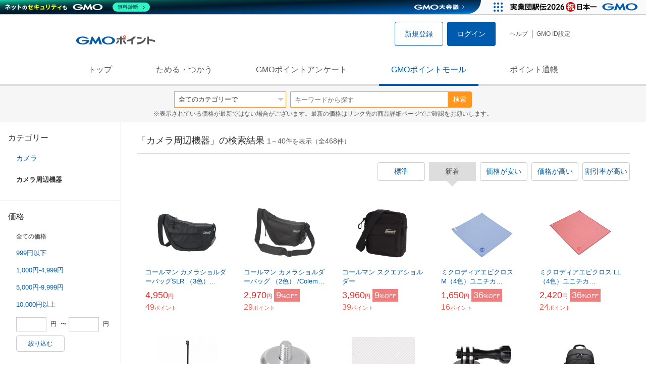

--- FILE ---
content_type: text/html; charset=UTF-8
request_url: https://point.gmo.jp/shopping/list?sell_price_lower=&sell_price_upper=&search_cateId=60340195&search_order_type=3
body_size: 10456
content:

<!DOCTYPE html>
<html lang="ja">

<head prefix="og: http://ogp.me/ns# fb: http://ogp.me/ns/fb# article: http://ogp.me/ns/article#">
    <script>(function (w, d, s, l, i) {
        w[l] = w[l] || []; w[l].push({
            'gtm.start':
                new Date().getTime(), event: 'gtm.js'
        }); var f = d.getElementsByTagName(s)[0],
            j = d.createElement(s), dl = l != 'dataLayer' ? '&l=' + l : ''; j.async = true; j.src =
                'https://www.googletagmanager.com/gtm.js?id=' + i + dl; f.parentNode.insertBefore(j, f);
    })(window, document, 'script', 'dataLayer', 'GTM-M5P9R7L');</script>
<script>
    window.ga=window.ga||function(){(ga.q=ga.q||[]).push(arguments)};ga.l=+new Date;
    ga('require', 'GTM-5TNVQVN');
    ga('send', 'pageview');
    ga('create', 'UA-55588034-1', 'auto', 'onamae-server');
    ga('onamae-server.send', 'pageview');
    ga('create', 'UA-47544241-1', 'auto', 'onamae');
    ga('onamae.send', 'pageview');
</script>
<script async src='https://www.google-analytics.com/analytics.js'></script>  <meta http-equiv="Content-Type" content="text/html; charset=UTF-8">
  <meta http-equiv="content-language" content="ja" />
  <meta http-equiv="content-style-type" content="text/css" />
  <meta http-equiv="content-script-type" content="text/javascript" />
  <link rel="icon" type="image/x-icon" href="/favicon.ico" />
  <link rel="Shortcut Icon" type="img/x-icon" href="/favicon.ico" />
        <link rel="preconnect" href="https://aff.makeshop.jp" crossorigin>
    <link rel="stylesheet" type="text/css" href="/pc/css/style.css?2511" />
<link rel="stylesheet" type="text/css" href="/vendor/slick-carousel/slick/slick.css" />
<link rel="stylesheet" type="text/css" href="/vendor/slick-carousel/slick/slick-theme.css" />
    <script type="text/javascript" src="/vendor/jquery/dist/jquery.min.js"></script> 

<script type="text/javascript" src="/vendor/js-cookie/src/js.cookie.js" defer></script>
<script type="text/javascript" src="/vendor/lazysizes/lazysizes.min.js" defer></script>
<script type="text/javascript" src="/common/js/default.js?200323" defer></script>
<script type="text/javascript" src="/common/js/jquery.cookie.js" defer></script>

<script type="text/javascript" src="/common/js/modal.js?190924" defer></script>

<script type="text/javascript" src="/vendor/slick-carousel/slick/slick.min.js" defer></script>

<script type="text/javascript" src="/common/js/tokushop.js?200717" defer></script>

<script type="text/javascript" src="/pc/js/service/slider.js?2004" defer></script>

<script type="text/javascript" src="/vendor/jquery-colorbox/jquery.colorbox-min.js" defer></script>
  <script type="text/javascript" src="/pc/js/current.js" defer></script>
    <script type="text/javascript" src="/common/js/shopping/shopping.js" defer></script>
    <link rel="stylesheet" type="text/css" href="/pc/css/views/Mall.css?2007">
  <title>カメラ周辺機器の商品一覧｜GMOポイントモール</title>
  <meta name="description" content="カメラ周辺機器の商品一覧ページです。GMOポイントがたまる＆つかえるオンラインショップが大集合！貯まったポイントはショッピングで１ポイント＝１円として使えます。" />
  <script>
  var pathname = window.location.pathname;
  if(navigator.cookieEnabled !== true && pathname.includes("error") === false && !window.navigator.userAgent.includes('GoogleAdSenseInfeed')) {
    console.log("クッキーが無効です。");
    window.location.href = "/error/supported";
  }
</script>
  <noscript>
    Javascriptが必要です。
  </noscript>
</head>

<body>
    <noscript>
    <iframe src="https://www.googletagmanager.com/ns.html?id=GTM-M5P9R7L" height="0" width="0" style="display:none;visibility:hidden"></iframe>
  </noscript>
    <!-- GMOグループヘッダー -->
<script type="text/javascript" charset="UTF-8" src="//cache.img.gmo.jp/gmo/header/script.min.js" id="gmoheadertag" async="async"></script>    <header class="l-Header">
  <div class="c-Header">
    <div class="c-Header__inner">
      <h1 class="c-Headerlogo">
        <a class="logo a-Header" href="/">
          <img src="/common/img/logo.svg" alt="GMOインターネットグループの共通ポイント「GMOポイント」" width="140" height="16">
        </a>
      </h1>
             <ul class="c-HeaderNonLogin">
        <li>
          <a class="Btn__signUp a-Header" href="/member/registration"> 新規登録 </a>
        </li>
        <li>
          <a class="Btn__primary a-Header" href="/auth/login"> ログイン </a>
        </li>
      </ul>
            <ul class="c-HeaderNavList">
        <li>
          <a href="https://faq.point.gmo.jp/" class="a-Header">ヘルプ</a>
        </li>
        <li>
          <a href="/mypage/menu" class="a-Header">GMO ID設定 </a>
        </li>
              </ul>
    </div>
                          </div>
    <nav class="c-GlobalNav">
    <ul class="c-GlobalNav__list">
      <li>
        <a id="pointtop" href="/" class="a-GlobalNav"> トップ </a>
      </li>
      <li>
        <a id="aboutservice" href="/about/service" class="a-GlobalNav">ためる・つかう</a>
      </li>
      <li>
        <a id="research" href="/research/top" class="a-GlobalNav">GMOポイントアンケート</a>
      </li>
      <li>
        <a id="shopping" href="/shopping/top" class="a-GlobalNav">GMOポイントモール</a>
      </li>
      <li>
        <a id="mypagepoint" href="/mypage/point" class="a-GlobalNav">ポイント通帳</a>
      </li>
    </ul>
  </nav>
</header><script>
  (function () {
    let pathname = window.location.pathname;
    pathname01 = pathname;
    pathname02 = pathname.split("/")[1];
    switch (pathname01) {
      case "/":
        document.getElementById('pointtop').classList.add("active"); break;
      case "/about/point":
        document.getElementById('pointtop').classList.add("active"); break;
      case "/about/id":
        document.getElementById('pointtop').classList.add("active"); break;
      case "/about/service":
        document.getElementById('aboutservice').classList.add("active"); break;
      case "/mypage/point":
        document.getElementById('mypagepoint').classList.add("active"); break;
      case "/mypage/point/":
        document.getElementById('mypagepoint').classList.add("active"); break;
      case "/mypage/point/index":
        document.getElementById('mypagepoint').classList.add("active"); break;
    }
    switch (pathname02) {
      case "research":
        document.getElementById('research').classList.add("active"); break;
      case "shopping":
        document.getElementById('shopping').classList.add("active"); break;
    }
  })()
</script>    <div class="l-ContentWrapper--mall">
  <div class="v-MallSearch">
    <form name="shoppingForm" action="/shopping/list" method="get">
  <div class="v-MallSearch__inner">
    <div class="v-MallSearchSelect categoryLP">
      <label class="v-MallSearchSelect__label">
        <select name="search_cateId" class="v-MallSearchSelect__select">
          <option value="0">全てのカテゴリーで</option>
          <option value="9">フード・菓子</option>
          <option value="17">本・雑誌・コミック</option>
          <option value="5">パソコン・周辺機器</option>
          <option value="6">家電・AV機器・カメラ</option>
          <option value="8">おもちゃ・ホビー・ゲーム</option>
          <option value="1">ファッション・ブランド</option>
          <option value="15">生活・インテリア・文具</option>
          <option value="10">ドリンク・アルコール</option>
          <option value="16">スポーツ・アウトドア・旅行</option>
          <option value="2">バッグ・靴・小物</option>
          <option value="12">ビューティ・コスメ・香水</option>
          <option value="7">CD・DVD・楽器</option>
          <option value="20">車・バイク</option>
          <option value="14">ペット・ペットグッズ</option>
          <option value="4">キッズ・ベビー・マタニティ</option>
          <option value="13">フラワー・ガーデニング</option>
          <option value="11">ヘルス・ダイエット</option>
          <option value="3">ジュエリー・アクセサリー</option>
          <option value="19">ダウンロード・コンテンツ</option>
          <option value="18">イベント・チケット・サービス</option>
          <option value="21">その他</option>
                  </select>
      </label>
    </div>
    <div class="v-MallSearchForm">
      <input type="text" name="search_word" value="" placeholder="キーワードから探す" maxlength="255" class="v-MallSearchForm__inputText">
      <div class="v-MallSearchForm__inputBtn">
        <button type="submit" class="Btn_search">検索</button>
      </div>
      <input type="hidden" name="search_order_type" value="3">
      <input type="hidden" name="payment_type" value="0">
      <input type="hidden" name="search_type" value="form">
    </div>
  </div>
  </form>
  <p class="v-MallSearch__text">※表示されている価格が最新ではない場合がございます。最新の価格はリンク先の商品詳細ページでご確認をお願いします。</p>
</div>  <div class="l-Content">
    <div class="l-ContentSub--mall">
      <section class="v-MallMenu">
  <h3 class="v-MallMenu__title">カテゴリー</h3>
    <ul class="v-MallMenuList">
        <li class="v-MallMenuList__item--up">
      <a href="/shopping/list?sell_price_lower=&amp;sell_price_upper=&amp;search_cateId=6034">
        カメラ
      </a>
    </li>
    <li class="v-MallMenuList__item--present"> カメラ周辺機器 </li>
                          </ul>
  </section>
<section class="v-MallMenu">
  <h3 class="v-MallMenu__title">価格</h3>
  <ul class="v-MallMenuList">
            <li class="v-MallMenuList__item--selected">
      <p>全ての価格</p>
    </li>
                <li class="v-MallMenuList__item">
      <a href="/shopping/list?sell_price_lower=&amp;sell_price_upper=999&amp;search_cateId=60340195">
        999円以下
      </a>
    </li>
                <li class="v-MallMenuList__item">
      <a href="/shopping/list?sell_price_lower=1000&amp;sell_price_upper=4999&amp;search_cateId=60340195">
        1,000円-4,999円
      </a>
    </li>
                <li class="v-MallMenuList__item">
      <a href="/shopping/list?sell_price_lower=5000&amp;sell_price_upper=9999&amp;search_cateId=60340195">
        5,000円-9,999円
      </a>
    </li>
                <li class="v-MallMenuList__item">
      <a href="/shopping/list?sell_price_lower=10000&amp;sell_price_upper=&amp;search_cateId=60340195">
        10,000円以上
      </a>
    </li>
          </ul>
  <form name="shoppingForm" action="/shopping/list" method="get">
  <div class="v-MallMenuPrice__area">
    <div class="v-MallMenuPrice__inner">
      <input type="text" name="sell_price_lower" value="" maxlength="9" class="v-MallMenuPrice__input">
      <span class="v-MallMenuPrice__unit">円</span>
      <span class="v-MallMenuPrice__unit">〜</span>
      <input type="text" name="sell_price_upper" value="" maxlength="9" class="v-MallMenuPrice__input">
      <span class="v-MallMenuPrice__unit">円</span>
      <input type="hidden" name="search_word" value="">
      <input type="hidden" name="search_order_type" value="3">
      <input type="hidden" name="payment_type" value="0">
      <input type="hidden" name="search_cateId" value="60340195">
    </div>
    <div class="v-MallMenuPrice__btn">
      <button type="submit" class="Btn__secondary">絞り込む</button>
    </div>
  </div>
  </form>
</section>
<section class="v-MallMenu">
  <h3 class="v-MallMenu__title">支払い方法</h3>
  <div class="v-MallMenuCheck">
    <form name="shoppingForm" action="/shopping/list" method="get">
    <label class="v-MallMenuCheck__label">
            <input id="payment_type_checkbox" type="checkbox" class="v-MallMenuCheck__box" name="payment_type" value="">
            カードが使える商品のみ
    </label>
    <input type="hidden" name="search_word" value="">
    <input type="hidden" name="search_order_type" value="3">
    <input type="hidden" name="sell_price_lower" value="">
    <input type="hidden" name="sell_price_upper" value="">
    <input type="hidden" name="search_cateId" value="60340195">
    </form>
  </div>
</section>    </div>
    <div class="l-ContentMain--mall">
      <div class="v-MallTop">
        <div class="v-MallCardArea">
                    <h2 class="v-MallCardArea__title">
                        「カメラ周辺機器」の検索結果
                        <div class="c-PagerNumber">
              <span class="c-PagerNumber__number"> 1</span><span class="c-PagerNumber__unit">～</span><span class="c-PagerNumber__number">40</span><span class="c-PagerNumber__unit">件を表示（全</span><span class="c-PagerNumber__number">468</span><span class="c-PagerNumber__unit">件）</span>
            </div>
          </h2>
          <div class="v-MallCardArea__switchArea">
            <ul class="c-Switch">
              <li>
                                <a href="/shopping/list?sell_price_lower=&amp;sell_price_upper=&amp;search_cateId=60340195&amp;search_order_type=4">
                  <span class="c-Switch__item">標準</span>
                </a>
                              </li>
              <li>
                                <span class="c-Switch__item--current">新着</span>
                              </li>
              <li>
                                <a href="/shopping/list?sell_price_lower=&amp;sell_price_upper=&amp;search_cateId=60340195&amp;search_order_type=1">
                  <span class="c-Switch__item">価格が安い</span>
                </a>
                              </li>
              <li>
                                <a href="/shopping/list?sell_price_lower=&amp;sell_price_upper=&amp;search_cateId=60340195&amp;search_order_type=2">
                  <span class="c-Switch__item">価格が高い</span>
                </a>
                              </li>
              <li>
                                <a href="/shopping/list?sell_price_lower=&amp;sell_price_upper=&amp;search_cateId=60340195&amp;search_order_type=5">
                  <span class="c-Switch__item">割引率が高い</span>
                </a>
                              </li>
            </ul>
          </div>
                    <ul class="c-ListWrapperRow">
                                                <li class="c-ListWrapperItem">
              <a class="shop-item-link" target="blank" href="https://aff.makeshop.jp/landing.html?service_id=1&amp;shop_id=etsumi&amp;media_id=TP&amp;url=http%3A%2F%2Fwww.etsumi.shop%2Fshopdetail%2F000000001053%2F" onclick="funcItemClick(&#039;60340195&#039;,&#039;&#039;,&#039;1053&#039;,&#039;1&#039;,&#039;0&#039;,&#039;3&#039;);funcSetItemHistoryCookie(&#039;1053&#039;,&#039;http://www.etsumi.shop/shopdetail/000000001053/&#039;,&#039;&#039;,&#039;http://makeshop-multi-images.akamaized.net/etsumi/itemimages/000000001053_xKUjFtd.jpg&#039;,&#039;コールマン カメラショルダーバッグSLR （3色） /Coleman カメラバッグ&#039;);">
                <dl class="c-ProductCard--mallList">
                  <dt class="c-ProductCard__thumb--mall">
                                        <img data-sizes="auto" data-src="https://point.gmo.jp/image/c0e6dfd2a2f39a29ad983d7161f9b39514d699b3?url=http%3A%2F%2Fmakeshop-multi-images.akamaized.net%2Fetsumi%2Fitemimages%2F000000001053_xKUjFtd.jpg" onerror="this.src='/common/img/shopping/img_noimage100x100.gif'" class="lazyload">
                                      </dt>
                                                      <dd class="c-ProductCard__link">
                    コールマン カメラショルダーバッグSLR （3色） /Coleman カメラバッグ
                  </dd>
                  <dd class="c-ProductCard__price">
                    <span class="c-ProductCard__amount">4,950</span><span class="c-ProductCard__unit">円</span>
                                      </dd>
                  <dd class="c-ProductCard__point--mall">
                    <span class="c-ProductCard__amount">49</span><span class="c-ProductCard__unit">ポイント</span>
                  </dd>
                </dl>
              </a>
            </li>
                                                <li class="c-ListWrapperItem">
              <a class="shop-item-link" target="blank" href="https://aff.makeshop.jp/landing.html?service_id=1&amp;shop_id=etsumi&amp;media_id=TP&amp;url=http%3A%2F%2Fwww.etsumi.shop%2Fshopdetail%2F000000000047%2F" onclick="funcItemClick(&#039;60340195&#039;,&#039;&#039;,&#039;47&#039;,&#039;1&#039;,&#039;1&#039;,&#039;3&#039;);funcSetItemHistoryCookie(&#039;47&#039;,&#039;http://www.etsumi.shop/shopdetail/000000000047/&#039;,&#039;&#039;,&#039;http://makeshop-multi-images.akamaized.net/etsumi/itemimages/000000000047_YNmL4r0.jpg&#039;,&#039;コールマン カメラショルダーバッグ （2色） /Coleman カメラバッグ&#039;);">
                <dl class="c-ProductCard--mallList">
                  <dt class="c-ProductCard__thumb--mall">
                                        <img data-sizes="auto" data-src="https://point.gmo.jp/image/c62d408cd8bdc8cabf1eed472194a1c59c9c8436?url=http%3A%2F%2Fmakeshop-multi-images.akamaized.net%2Fetsumi%2Fitemimages%2F000000000047_YNmL4r0.jpg" onerror="this.src='/common/img/shopping/img_noimage100x100.gif'" class="lazyload">
                                      </dt>
                                                      <dd class="c-ProductCard__link">
                    コールマン カメラショルダーバッグ （2色） /Coleman カメラバッグ
                  </dd>
                  <dd class="c-ProductCard__price">
                    <span class="c-ProductCard__amount">2,970</span><span class="c-ProductCard__unit">円</span>
                                        <span class="c-ProductCard__saleMark">
                      <span class="c-ProductCard__amount">9</span><span class="c-ProductCard__unit">%OFF</span>
                    </span>
                                      </dd>
                  <dd class="c-ProductCard__point--mall">
                    <span class="c-ProductCard__amount">29</span><span class="c-ProductCard__unit">ポイント</span>
                  </dd>
                </dl>
              </a>
            </li>
                                                <li class="c-ListWrapperItem">
              <a class="shop-item-link" target="blank" href="https://aff.makeshop.jp/landing.html?service_id=1&amp;shop_id=etsumi&amp;media_id=TP&amp;url=http%3A%2F%2Fwww.etsumi.shop%2Fshopdetail%2F000000002203%2F" onclick="funcItemClick(&#039;60340195&#039;,&#039;&#039;,&#039;2203&#039;,&#039;1&#039;,&#039;2&#039;,&#039;3&#039;);funcSetItemHistoryCookie(&#039;2203&#039;,&#039;http://www.etsumi.shop/shopdetail/000000002203/&#039;,&#039;&#039;,&#039;http://makeshop-multi-images.akamaized.net/etsumi/itemimages/000000002203_GfoRFY6.jpg&#039;,&#039;コールマン スクエアショルダー&#039;);">
                <dl class="c-ProductCard--mallList">
                  <dt class="c-ProductCard__thumb--mall">
                                        <img data-sizes="auto" data-src="https://point.gmo.jp/image/584c8ccf1f07e4a72a6020bcca27d2a008114f8f?url=http%3A%2F%2Fmakeshop-multi-images.akamaized.net%2Fetsumi%2Fitemimages%2F000000002203_GfoRFY6.jpg" onerror="this.src='/common/img/shopping/img_noimage100x100.gif'" class="lazyload">
                                      </dt>
                                                      <dd class="c-ProductCard__link">
                    コールマン スクエアショルダー
                  </dd>
                  <dd class="c-ProductCard__price">
                    <span class="c-ProductCard__amount">3,960</span><span class="c-ProductCard__unit">円</span>
                                        <span class="c-ProductCard__saleMark">
                      <span class="c-ProductCard__amount">9</span><span class="c-ProductCard__unit">%OFF</span>
                    </span>
                                      </dd>
                  <dd class="c-ProductCard__point--mall">
                    <span class="c-ProductCard__amount">39</span><span class="c-ProductCard__unit">ポイント</span>
                  </dd>
                </dl>
              </a>
            </li>
                                                <li class="c-ListWrapperItem">
              <a class="shop-item-link" target="blank" href="https://aff.makeshop.jp/landing.html?service_id=1&amp;shop_id=etsumi&amp;media_id=TP&amp;url=http%3A%2F%2Fwww.etsumi.shop%2Fshopdetail%2F000000000237%2F" onclick="funcItemClick(&#039;60340195&#039;,&#039;&#039;,&#039;237&#039;,&#039;1&#039;,&#039;3&#039;,&#039;3&#039;);funcSetItemHistoryCookie(&#039;237&#039;,&#039;http://www.etsumi.shop/shopdetail/000000000237/&#039;,&#039;&#039;,&#039;http://makeshop-multi-images.akamaized.net/etsumi/itemimages/000000000237.jpg&#039;,&#039;ミクロディアエピクロス M（4色）ユニチカ「MICRODEAR」使用&#039;);">
                <dl class="c-ProductCard--mallList">
                  <dt class="c-ProductCard__thumb--mall">
                                        <img data-sizes="auto" data-src="https://point.gmo.jp/image/6fa9b3ea59344c16f3b38a77b0b3e8e39e4e7a54?url=http%3A%2F%2Fmakeshop-multi-images.akamaized.net%2Fetsumi%2Fitemimages%2F000000000237.jpg" onerror="this.src='/common/img/shopping/img_noimage100x100.gif'" class="lazyload">
                                      </dt>
                                                      <dd class="c-ProductCard__link">
                    ミクロディアエピクロス M（4色）ユニチカ「MICRODEAR」使用
                  </dd>
                  <dd class="c-ProductCard__price">
                    <span class="c-ProductCard__amount">1,650</span><span class="c-ProductCard__unit">円</span>
                                        <span class="c-ProductCard__saleMark">
                      <span class="c-ProductCard__amount">36</span><span class="c-ProductCard__unit">%OFF</span>
                    </span>
                                      </dd>
                  <dd class="c-ProductCard__point--mall">
                    <span class="c-ProductCard__amount">16</span><span class="c-ProductCard__unit">ポイント</span>
                  </dd>
                </dl>
              </a>
            </li>
                                                <li class="c-ListWrapperItem">
              <a class="shop-item-link" target="blank" href="https://aff.makeshop.jp/landing.html?service_id=1&amp;shop_id=etsumi&amp;media_id=TP&amp;url=http%3A%2F%2Fwww.etsumi.shop%2Fshopdetail%2F000000000239%2F" onclick="funcItemClick(&#039;60340195&#039;,&#039;&#039;,&#039;239&#039;,&#039;1&#039;,&#039;4&#039;,&#039;3&#039;);funcSetItemHistoryCookie(&#039;239&#039;,&#039;http://www.etsumi.shop/shopdetail/000000000239/&#039;,&#039;&#039;,&#039;http://makeshop-multi-images.akamaized.net/etsumi/itemimages/000000000239.jpg&#039;,&#039;ミクロディアエピクロス LL （4色）ユニチカ「MICRODEAR」使用&#039;);">
                <dl class="c-ProductCard--mallList">
                  <dt class="c-ProductCard__thumb--mall">
                                        <img data-sizes="auto" data-src="https://point.gmo.jp/image/b2411e15ef38eaaa88d297517e6fb6bcfce62a5b?url=http%3A%2F%2Fmakeshop-multi-images.akamaized.net%2Fetsumi%2Fitemimages%2F000000000239.jpg" onerror="this.src='/common/img/shopping/img_noimage100x100.gif'" class="lazyload">
                                      </dt>
                                                      <dd class="c-ProductCard__link">
                    ミクロディアエピクロス LL （4色）ユニチカ「MICRODEAR」使用
                  </dd>
                  <dd class="c-ProductCard__price">
                    <span class="c-ProductCard__amount">2,420</span><span class="c-ProductCard__unit">円</span>
                                        <span class="c-ProductCard__saleMark">
                      <span class="c-ProductCard__amount">36</span><span class="c-ProductCard__unit">%OFF</span>
                    </span>
                                      </dd>
                  <dd class="c-ProductCard__point--mall">
                    <span class="c-ProductCard__amount">24</span><span class="c-ProductCard__unit">ポイント</span>
                  </dd>
                </dl>
              </a>
            </li>
                                                <li class="c-ListWrapperItem">
              <a class="shop-item-link" target="blank" href="https://aff.makeshop.jp/landing.html?service_id=1&amp;shop_id=etsumi&amp;media_id=TP&amp;url=http%3A%2F%2Fwww.etsumi.shop%2Fshopdetail%2F000000001451%2F" onclick="funcItemClick(&#039;60340195&#039;,&#039;&#039;,&#039;1451&#039;,&#039;1&#039;,&#039;5&#039;,&#039;3&#039;);funcSetItemHistoryCookie(&#039;1451&#039;,&#039;http://www.etsumi.shop/shopdetail/000000001451/&#039;,&#039;&#039;,&#039;http://makeshop-multi-images.akamaized.net/etsumi/itemimages/000000001451_KcdJHet.jpg&#039;,&#039;VLOG ライトスタンド M-3&#039;);">
                <dl class="c-ProductCard--mallList">
                  <dt class="c-ProductCard__thumb--mall">
                                        <img data-sizes="auto" data-src="https://point.gmo.jp/image/0e5e32e79fd82dd8d27e62b91047583178e86893?url=http%3A%2F%2Fmakeshop-multi-images.akamaized.net%2Fetsumi%2Fitemimages%2F000000001451_KcdJHet.jpg" onerror="this.src='/common/img/shopping/img_noimage100x100.gif'" class="lazyload">
                                      </dt>
                                                      <dd class="c-ProductCard__link">
                    VLOG ライトスタンド M-3
                  </dd>
                  <dd class="c-ProductCard__price">
                    <span class="c-ProductCard__amount">1,980</span><span class="c-ProductCard__unit">円</span>
                                        <span class="c-ProductCard__saleMark">
                      <span class="c-ProductCard__amount">54</span><span class="c-ProductCard__unit">%OFF</span>
                    </span>
                                      </dd>
                  <dd class="c-ProductCard__point--mall">
                    <span class="c-ProductCard__amount">19</span><span class="c-ProductCard__unit">ポイント</span>
                  </dd>
                </dl>
              </a>
            </li>
                                                <li class="c-ListWrapperItem">
              <a class="shop-item-link" target="blank" href="https://aff.makeshop.jp/landing.html?service_id=1&amp;shop_id=etsumi&amp;media_id=TP&amp;url=http%3A%2F%2Fwww.etsumi.shop%2Fshopdetail%2F000000001217%2F" onclick="funcItemClick(&#039;60340195&#039;,&#039;&#039;,&#039;1217&#039;,&#039;1&#039;,&#039;6&#039;,&#039;3&#039;);funcSetItemHistoryCookie(&#039;1217&#039;,&#039;http://www.etsumi.shop/shopdetail/000000001217/&#039;,&#039;&#039;,&#039;http://makeshop-multi-images.akamaized.net/etsumi/itemimages/000000001217_kn0jkJb.jpg&#039;,&#039;エツミ 1/4インチシューアダプター ダブル&#039;);">
                <dl class="c-ProductCard--mallList">
                  <dt class="c-ProductCard__thumb--mall">
                                        <img data-sizes="auto" data-src="https://point.gmo.jp/image/967ec6edb55b2848873bfce36fe59e38a0624880?url=http%3A%2F%2Fmakeshop-multi-images.akamaized.net%2Fetsumi%2Fitemimages%2F000000001217_kn0jkJb.jpg" onerror="this.src='/common/img/shopping/img_noimage100x100.gif'" class="lazyload">
                                      </dt>
                                                      <dd class="c-ProductCard__link">
                    エツミ 1/4インチシューアダプター ダブル
                  </dd>
                  <dd class="c-ProductCard__price">
                    <span class="c-ProductCard__amount">715</span><span class="c-ProductCard__unit">円</span>
                                      </dd>
                  <dd class="c-ProductCard__point--mall">
                    <span class="c-ProductCard__amount">7</span><span class="c-ProductCard__unit">ポイント</span>
                  </dd>
                </dl>
              </a>
            </li>
                                                <li class="c-ListWrapperItem">
              <a class="shop-item-link" target="blank" href="https://aff.makeshop.jp/landing.html?service_id=1&amp;shop_id=etsumi&amp;media_id=TP&amp;url=http%3A%2F%2Fwww.etsumi.shop%2Fshopdetail%2F000000001450%2F" onclick="funcItemClick(&#039;60340195&#039;,&#039;&#039;,&#039;1450&#039;,&#039;1&#039;,&#039;7&#039;,&#039;3&#039;);funcSetItemHistoryCookie(&#039;1450&#039;,&#039;http://www.etsumi.shop/shopdetail/000000001450/&#039;,&#039;&#039;,&#039;http://www.etsumi.shop/shopimages/etsumi/000000001450_ZdDqqUh.jpg&#039;,&#039;VLOG LEDライト 36　充電式&#039;);">
                <dl class="c-ProductCard--mallList">
                  <dt class="c-ProductCard__thumb--mall">
                                        <img data-sizes="auto" data-src="https://point.gmo.jp/image/5d580fcdc4357f64d16f6531c2fd956cf0bc9c4c?url=http%3A%2F%2Fwww.etsumi.shop%2Fshopimages%2Fetsumi%2F000000001450_ZdDqqUh.jpg" onerror="this.src='/common/img/shopping/img_noimage100x100.gif'" class="lazyload">
                                      </dt>
                                                      <dd class="c-ProductCard__link">
                    VLOG LEDライト 36　充電式
                  </dd>
                  <dd class="c-ProductCard__price">
                    <span class="c-ProductCard__amount">2,750</span><span class="c-ProductCard__unit">円</span>
                                        <span class="c-ProductCard__saleMark">
                      <span class="c-ProductCard__amount">36</span><span class="c-ProductCard__unit">%OFF</span>
                    </span>
                                      </dd>
                  <dd class="c-ProductCard__point--mall">
                    <span class="c-ProductCard__amount">27</span><span class="c-ProductCard__unit">ポイント</span>
                  </dd>
                </dl>
              </a>
            </li>
                                                <li class="c-ListWrapperItem">
              <a class="shop-item-link" target="blank" href="https://aff.makeshop.jp/landing.html?service_id=1&amp;shop_id=etsumi&amp;media_id=TP&amp;url=http%3A%2F%2Fwww.etsumi.shop%2Fshopdetail%2F000000001602%2F" onclick="funcItemClick(&#039;60340195&#039;,&#039;&#039;,&#039;1602&#039;,&#039;1&#039;,&#039;8&#039;,&#039;3&#039;);funcSetItemHistoryCookie(&#039;1602&#039;,&#039;http://www.etsumi.shop/shopdetail/000000001602/&#039;,&#039;&#039;,&#039;http://makeshop-multi-images.akamaized.net/etsumi/itemimages/000000001602_gcHaLuL.jpg&#039;,&#039;エツミ GoPro用アクションメタルシューアダプター&#039;);">
                <dl class="c-ProductCard--mallList">
                  <dt class="c-ProductCard__thumb--mall">
                                        <img data-sizes="auto" data-src="https://point.gmo.jp/image/86b1a46c46bdd56e8c8f7da298f96e1b6ba3e7ce?url=http%3A%2F%2Fmakeshop-multi-images.akamaized.net%2Fetsumi%2Fitemimages%2F000000001602_gcHaLuL.jpg" onerror="this.src='/common/img/shopping/img_noimage100x100.gif'" class="lazyload">
                                      </dt>
                                                      <dd class="c-ProductCard__link">
                    エツミ GoPro用アクションメタルシューアダプター
                  </dd>
                  <dd class="c-ProductCard__price">
                    <span class="c-ProductCard__amount">1,980</span><span class="c-ProductCard__unit">円</span>
                                        <span class="c-ProductCard__saleMark">
                      <span class="c-ProductCard__amount">37</span><span class="c-ProductCard__unit">%OFF</span>
                    </span>
                                      </dd>
                  <dd class="c-ProductCard__point--mall">
                    <span class="c-ProductCard__amount">19</span><span class="c-ProductCard__unit">ポイント</span>
                  </dd>
                </dl>
              </a>
            </li>
                                                <li class="c-ListWrapperItem">
              <a class="shop-item-link" target="blank" href="https://aff.makeshop.jp/landing.html?service_id=1&amp;shop_id=etsumi&amp;media_id=TP&amp;url=http%3A%2F%2Fwww.etsumi.shop%2Fshopdetail%2F000000002036%2F" onclick="funcItemClick(&#039;60340195&#039;,&#039;&#039;,&#039;2036&#039;,&#039;1&#039;,&#039;9&#039;,&#039;3&#039;);funcSetItemHistoryCookie(&#039;2036&#039;,&#039;http://www.etsumi.shop/shopdetail/000000002036/&#039;,&#039;&#039;,&#039;http://makeshop-multi-images.akamaized.net/etsumi/itemimages/000000002036_LN5WVdP.jpg&#039;,&#039;f.64 RKMPRO カーボンブラック&#039;);">
                <dl class="c-ProductCard--mallList">
                  <dt class="c-ProductCard__thumb--mall">
                                        <img data-sizes="auto" data-src="https://point.gmo.jp/image/0a326cfa0062e8904f860f2a2a660bd610cc379c?url=http%3A%2F%2Fmakeshop-multi-images.akamaized.net%2Fetsumi%2Fitemimages%2F000000002036_LN5WVdP.jpg" onerror="this.src='/common/img/shopping/img_noimage100x100.gif'" class="lazyload">
                                      </dt>
                                                      <dd class="c-ProductCard__link">
                    f.64 RKMPRO カーボンブラック
                  </dd>
                  <dd class="c-ProductCard__price">
                    <span class="c-ProductCard__amount">19,800</span><span class="c-ProductCard__unit">円</span>
                                        <span class="c-ProductCard__saleMark">
                      <span class="c-ProductCard__amount">37</span><span class="c-ProductCard__unit">%OFF</span>
                    </span>
                                      </dd>
                  <dd class="c-ProductCard__point--mall">
                    <span class="c-ProductCard__amount">198</span><span class="c-ProductCard__unit">ポイント</span>
                  </dd>
                </dl>
              </a>
            </li>
                                                <li class="c-ListWrapperItem">
              <a class="shop-item-link" target="blank" href="https://aff.makeshop.jp/landing.html?service_id=1&amp;shop_id=etsumi&amp;media_id=TP&amp;url=http%3A%2F%2Fwww.etsumi.shop%2Fshopdetail%2F000000001761%2F" onclick="funcItemClick(&#039;60340195&#039;,&#039;&#039;,&#039;1761&#039;,&#039;1&#039;,&#039;10&#039;,&#039;3&#039;);funcSetItemHistoryCookie(&#039;1761&#039;,&#039;http://www.etsumi.shop/shopdetail/000000001761/&#039;,&#039;&#039;,&#039;/common/img/shopping/img_noimage100x100.gif&#039;,&#039;コールマン スマートポーチ&#039;);">
                <dl class="c-ProductCard--mallList">
                  <dt class="c-ProductCard__thumb--mall">
                                        <img data-sizes="auto" data-src="https://point.gmo.jp/image/46d1647b8ec709325b7b94c988b9d2c39c4c6945?url=%2Fcommon%2Fimg%2Fshopping%2Fimg_noimage100x100.gif" onerror="this.src='/common/img/shopping/img_noimage100x100.gif'" class="lazyload">
                                      </dt>
                                                      <dd class="c-ProductCard__link">
                    コールマン スマートポーチ
                  </dd>
                  <dd class="c-ProductCard__price">
                    <span class="c-ProductCard__amount">1,980</span><span class="c-ProductCard__unit">円</span>
                                      </dd>
                  <dd class="c-ProductCard__point--mall">
                    <span class="c-ProductCard__amount">19</span><span class="c-ProductCard__unit">ポイント</span>
                  </dd>
                </dl>
              </a>
            </li>
                                                <li class="c-ListWrapperItem">
              <a class="shop-item-link" target="blank" href="https://aff.makeshop.jp/landing.html?service_id=1&amp;shop_id=etsumi&amp;media_id=TP&amp;url=http%3A%2F%2Fwww.etsumi.shop%2Fshopdetail%2F000000002082%2F" onclick="funcItemClick(&#039;60340195&#039;,&#039;&#039;,&#039;2082&#039;,&#039;1&#039;,&#039;11&#039;,&#039;3&#039;);funcSetItemHistoryCookie(&#039;2082&#039;,&#039;http://www.etsumi.shop/shopdetail/000000002082/&#039;,&#039;&#039;,&#039;http://makeshop-multi-images.akamaized.net/etsumi/itemimages/000000002082_jGnm4Fs.jpg&#039;,&#039;コールマン デイパック&#039;);">
                <dl class="c-ProductCard--mallList">
                  <dt class="c-ProductCard__thumb--mall">
                                        <img data-sizes="auto" data-src="https://point.gmo.jp/image/ac849e00c516ba0eae0b61f4c5d19cbb55132374?url=http%3A%2F%2Fmakeshop-multi-images.akamaized.net%2Fetsumi%2Fitemimages%2F000000002082_jGnm4Fs.jpg" onerror="this.src='/common/img/shopping/img_noimage100x100.gif'" class="lazyload">
                                      </dt>
                                                      <dd class="c-ProductCard__link">
                    コールマン デイパック
                  </dd>
                  <dd class="c-ProductCard__price">
                    <span class="c-ProductCard__amount">9,900</span><span class="c-ProductCard__unit">円</span>
                                      </dd>
                  <dd class="c-ProductCard__point--mall">
                    <span class="c-ProductCard__amount">99</span><span class="c-ProductCard__unit">ポイント</span>
                  </dd>
                </dl>
              </a>
            </li>
                                                <li class="c-ListWrapperItem">
              <a class="shop-item-link" target="blank" href="https://aff.makeshop.jp/landing.html?service_id=1&amp;shop_id=etsumi&amp;media_id=TP&amp;url=http%3A%2F%2Fwww.etsumi.shop%2Fshopdetail%2F000000000174%2F" onclick="funcItemClick(&#039;60340195&#039;,&#039;&#039;,&#039;174&#039;,&#039;1&#039;,&#039;12&#039;,&#039;3&#039;);funcSetItemHistoryCookie(&#039;174&#039;,&#039;http://www.etsumi.shop/shopdetail/000000000174/&#039;,&#039;&#039;,&#039;http://giga-images-makeshop-jp.akamaized.net/etsumi/shopimages/74/01/1_000000000174.jpg?1516159510&#039;,&#039;三角リング&#039;);">
                <dl class="c-ProductCard--mallList">
                  <dt class="c-ProductCard__thumb--mall">
                                        <img data-sizes="auto" data-src="https://point.gmo.jp/image/bea0aadec00383970f782d174f05a3fc8b9ac7d8?url=http%3A%2F%2Fgiga-images-makeshop-jp.akamaized.net%2Fetsumi%2Fshopimages%2F74%2F01%2F1_000000000174.jpg%3F1516159510" onerror="this.src='/common/img/shopping/img_noimage100x100.gif'" class="lazyload">
                                      </dt>
                                                      <dd class="c-ProductCard__link">
                    三角リング
                  </dd>
                  <dd class="c-ProductCard__price">
                    <span class="c-ProductCard__amount">198</span><span class="c-ProductCard__unit">円</span>
                                        <span class="c-ProductCard__saleMark">
                      <span class="c-ProductCard__amount">36</span><span class="c-ProductCard__unit">%OFF</span>
                    </span>
                                      </dd>
                  <dd class="c-ProductCard__point--mall">
                    <span class="c-ProductCard__amount">1</span><span class="c-ProductCard__unit">ポイント</span>
                  </dd>
                </dl>
              </a>
            </li>
                                                <li class="c-ListWrapperItem">
              <a class="shop-item-link" target="blank" href="https://aff.makeshop.jp/landing.html?service_id=1&amp;shop_id=etsumi&amp;media_id=TP&amp;url=http%3A%2F%2Fwww.etsumi.shop%2Fshopdetail%2F000000000215%2F" onclick="funcItemClick(&#039;60340195&#039;,&#039;&#039;,&#039;215&#039;,&#039;1&#039;,&#039;13&#039;,&#039;3&#039;);funcSetItemHistoryCookie(&#039;215&#039;,&#039;http://www.etsumi.shop/shopdetail/000000000215/&#039;,&#039;&#039;,&#039;http://giga-images-makeshop-jp.akamaized.net/etsumi/shopimages/15/02/1_000000000215.jpg?1516159518&#039;,&#039;エツミ ナノカーボンペンⅡ /接点改質剤・MADE IN JAPAN&#039;);">
                <dl class="c-ProductCard--mallList">
                  <dt class="c-ProductCard__thumb--mall">
                                        <img data-sizes="auto" data-src="https://point.gmo.jp/image/73451b37b9e48a50df3a72473d2a907730f64ade?url=http%3A%2F%2Fgiga-images-makeshop-jp.akamaized.net%2Fetsumi%2Fshopimages%2F15%2F02%2F1_000000000215.jpg%3F1516159518" onerror="this.src='/common/img/shopping/img_noimage100x100.gif'" class="lazyload">
                                      </dt>
                                                      <dd class="c-ProductCard__link">
                    エツミ ナノカーボンペンⅡ /接点改質剤・MADE IN JAPAN
                  </dd>
                  <dd class="c-ProductCard__price">
                    <span class="c-ProductCard__amount">858</span><span class="c-ProductCard__unit">円</span>
                                        <span class="c-ProductCard__saleMark">
                      <span class="c-ProductCard__amount">40</span><span class="c-ProductCard__unit">%OFF</span>
                    </span>
                                      </dd>
                  <dd class="c-ProductCard__point--mall">
                    <span class="c-ProductCard__amount">8</span><span class="c-ProductCard__unit">ポイント</span>
                  </dd>
                </dl>
              </a>
            </li>
                                                <li class="c-ListWrapperItem">
              <a class="shop-item-link" target="blank" href="https://aff.makeshop.jp/landing.html?service_id=1&amp;shop_id=etsumi&amp;media_id=TP&amp;url=http%3A%2F%2Fwww.etsumi.shop%2Fshopdetail%2F000000000269%2F" onclick="funcItemClick(&#039;60340195&#039;,&#039;&#039;,&#039;269&#039;,&#039;1&#039;,&#039;14&#039;,&#039;3&#039;);funcSetItemHistoryCookie(&#039;269&#039;,&#039;http://www.etsumi.shop/shopdetail/000000000269/&#039;,&#039;&#039;,&#039;http://www.etsumi.shop/shopimages/etsumi/000000000269.jpg&#039;,&#039;エツミ ハンドストラップS&#039;);">
                <dl class="c-ProductCard--mallList">
                  <dt class="c-ProductCard__thumb--mall">
                                        <img data-sizes="auto" data-src="https://point.gmo.jp/image/a1e11904d57c7b4c529158d4d57d5b74e3b615c7?url=http%3A%2F%2Fwww.etsumi.shop%2Fshopimages%2Fetsumi%2F000000000269.jpg" onerror="this.src='/common/img/shopping/img_noimage100x100.gif'" class="lazyload">
                                      </dt>
                                                      <dd class="c-ProductCard__link">
                    エツミ ハンドストラップS
                  </dd>
                  <dd class="c-ProductCard__price">
                    <span class="c-ProductCard__amount">253</span><span class="c-ProductCard__unit">円</span>
                                        <span class="c-ProductCard__saleMark">
                      <span class="c-ProductCard__amount">47</span><span class="c-ProductCard__unit">%OFF</span>
                    </span>
                                      </dd>
                  <dd class="c-ProductCard__point--mall">
                    <span class="c-ProductCard__amount">2</span><span class="c-ProductCard__unit">ポイント</span>
                  </dd>
                </dl>
              </a>
            </li>
                                                <li class="c-ListWrapperItem">
              <a class="shop-item-link" target="blank" href="https://aff.makeshop.jp/landing.html?service_id=1&amp;shop_id=etsumi&amp;media_id=TP&amp;url=http%3A%2F%2Fwww.etsumi.shop%2Fshopdetail%2F000000000236%2F" onclick="funcItemClick(&#039;60340195&#039;,&#039;&#039;,&#039;236&#039;,&#039;1&#039;,&#039;15&#039;,&#039;3&#039;);funcSetItemHistoryCookie(&#039;236&#039;,&#039;http://www.etsumi.shop/shopdetail/000000000236/&#039;,&#039;&#039;,&#039;http://makeshop-multi-images.akamaized.net/etsumi/itemimages/000000000236.jpg&#039;,&#039;ミクロディアエピクロス S （5色）  ユニチカ「MICRODEAR」使用&#039;);">
                <dl class="c-ProductCard--mallList">
                  <dt class="c-ProductCard__thumb--mall">
                                        <img data-sizes="auto" data-src="https://point.gmo.jp/image/784a28879689063d005e49b08298ad352f127211?url=http%3A%2F%2Fmakeshop-multi-images.akamaized.net%2Fetsumi%2Fitemimages%2F000000000236.jpg" onerror="this.src='/common/img/shopping/img_noimage100x100.gif'" class="lazyload">
                                      </dt>
                                                      <dd class="c-ProductCard__link">
                    ミクロディアエピクロス S （5色）  ユニチカ「MICRODEAR」使用
                  </dd>
                  <dd class="c-ProductCard__price">
                    <span class="c-ProductCard__amount">1,100</span><span class="c-ProductCard__unit">円</span>
                                        <span class="c-ProductCard__saleMark">
                      <span class="c-ProductCard__amount">37</span><span class="c-ProductCard__unit">%OFF</span>
                    </span>
                                      </dd>
                  <dd class="c-ProductCard__point--mall">
                    <span class="c-ProductCard__amount">11</span><span class="c-ProductCard__unit">ポイント</span>
                  </dd>
                </dl>
              </a>
            </li>
                                                <li class="c-ListWrapperItem">
              <a class="shop-item-link" target="blank" href="https://aff.makeshop.jp/landing.html?service_id=1&amp;shop_id=etsumi&amp;media_id=TP&amp;url=http%3A%2F%2Fwww.etsumi.shop%2Fshopdetail%2F000000001058%2F" onclick="funcItemClick(&#039;60340195&#039;,&#039;&#039;,&#039;1058&#039;,&#039;1&#039;,&#039;16&#039;,&#039;3&#039;);funcSetItemHistoryCookie(&#039;1058&#039;,&#039;http://www.etsumi.shop/shopdetail/000000001058/&#039;,&#039;&#039;,&#039;http://giga-images-makeshop-jp.akamaized.net/etsumi/shopimages/58/10/2_000000001058.jpg?1559627710&#039;,&#039;エツミ カメラレインカバー簡易型M / カメラ用レインコート&#039;);">
                <dl class="c-ProductCard--mallList">
                  <dt class="c-ProductCard__thumb--mall">
                                        <img data-sizes="auto" data-src="https://point.gmo.jp/image/7692ffe98288ce5b340e0bd8df12356c715d0f50?url=http%3A%2F%2Fgiga-images-makeshop-jp.akamaized.net%2Fetsumi%2Fshopimages%2F58%2F10%2F2_000000001058.jpg%3F1559627710" onerror="this.src='/common/img/shopping/img_noimage100x100.gif'" class="lazyload">
                                      </dt>
                                                      <dd class="c-ProductCard__link">
                    エツミ カメラレインカバー簡易型M / カメラ用レインコート
                  </dd>
                  <dd class="c-ProductCard__price">
                    <span class="c-ProductCard__amount">1,001</span><span class="c-ProductCard__unit">円</span>
                                        <span class="c-ProductCard__saleMark">
                      <span class="c-ProductCard__amount">36</span><span class="c-ProductCard__unit">%OFF</span>
                    </span>
                                      </dd>
                  <dd class="c-ProductCard__point--mall">
                    <span class="c-ProductCard__amount">10</span><span class="c-ProductCard__unit">ポイント</span>
                  </dd>
                </dl>
              </a>
            </li>
                                                <li class="c-ListWrapperItem">
              <a class="shop-item-link" target="blank" href="https://aff.makeshop.jp/landing.html?service_id=1&amp;shop_id=etsumi&amp;media_id=TP&amp;url=http%3A%2F%2Fwww.etsumi.shop%2Fshopdetail%2F000000000112%2F" onclick="funcItemClick(&#039;60340195&#039;,&#039;&#039;,&#039;112&#039;,&#039;1&#039;,&#039;17&#039;,&#039;3&#039;);funcSetItemHistoryCookie(&#039;112&#039;,&#039;http://www.etsumi.shop/shopdetail/000000000112/&#039;,&#039;&#039;,&#039;http://giga-images-makeshop-jp.akamaized.net/etsumi/shopimages/12/01/1_000000000112.jpg?1537502012&#039;,&#039;エツミ ライトスタンドM&#039;);">
                <dl class="c-ProductCard--mallList">
                  <dt class="c-ProductCard__thumb--mall">
                                        <img data-sizes="auto" data-src="https://point.gmo.jp/image/851e8ce6b6e9b15c6ac0335f1cb02a3d4cabfdaa?url=http%3A%2F%2Fgiga-images-makeshop-jp.akamaized.net%2Fetsumi%2Fshopimages%2F12%2F01%2F1_000000000112.jpg%3F1537502012" onerror="this.src='/common/img/shopping/img_noimage100x100.gif'" class="lazyload">
                                      </dt>
                                                      <dd class="c-ProductCard__link">
                    エツミ ライトスタンドM
                  </dd>
                  <dd class="c-ProductCard__price">
                    <span class="c-ProductCard__amount">3,960</span><span class="c-ProductCard__unit">円</span>
                                        <span class="c-ProductCard__saleMark">
                      <span class="c-ProductCard__amount">41</span><span class="c-ProductCard__unit">%OFF</span>
                    </span>
                                      </dd>
                  <dd class="c-ProductCard__point--mall">
                    <span class="c-ProductCard__amount">39</span><span class="c-ProductCard__unit">ポイント</span>
                  </dd>
                </dl>
              </a>
            </li>
                                                <li class="c-ListWrapperItem">
              <a class="shop-item-link" target="blank" href="https://aff.makeshop.jp/landing.html?service_id=1&amp;shop_id=etsumi&amp;media_id=TP&amp;url=http%3A%2F%2Fwww.etsumi.shop%2Fshopdetail%2F000000001396%2F" onclick="funcItemClick(&#039;60340195&#039;,&#039;&#039;,&#039;1396&#039;,&#039;1&#039;,&#039;18&#039;,&#039;3&#039;);funcSetItemHistoryCookie(&#039;1396&#039;,&#039;http://www.etsumi.shop/shopdetail/000000001396/&#039;,&#039;&#039;,&#039;http://makeshop-multi-images.akamaized.net/etsumi/itemimages/000000001396_3U72x9X.jpg&#039;,&#039;JJC デューヒーターストリップ&#039;);">
                <dl class="c-ProductCard--mallList">
                  <dt class="c-ProductCard__thumb--mall">
                                        <img data-sizes="auto" data-src="https://point.gmo.jp/image/546565fd988f6ad9903f6eab5e17094a6ffbe533?url=http%3A%2F%2Fmakeshop-multi-images.akamaized.net%2Fetsumi%2Fitemimages%2F000000001396_3U72x9X.jpg" onerror="this.src='/common/img/shopping/img_noimage100x100.gif'" class="lazyload">
                                      </dt>
                                                      <dd class="c-ProductCard__link">
                    JJC デューヒーターストリップ
                  </dd>
                  <dd class="c-ProductCard__price">
                    <span class="c-ProductCard__amount">4,620</span><span class="c-ProductCard__unit">円</span>
                                        <span class="c-ProductCard__saleMark">
                      <span class="c-ProductCard__amount">36</span><span class="c-ProductCard__unit">%OFF</span>
                    </span>
                                      </dd>
                  <dd class="c-ProductCard__point--mall">
                    <span class="c-ProductCard__amount">46</span><span class="c-ProductCard__unit">ポイント</span>
                  </dd>
                </dl>
              </a>
            </li>
                                                <li class="c-ListWrapperItem">
              <a class="shop-item-link" target="blank" href="https://aff.makeshop.jp/landing.html?service_id=1&amp;shop_id=etsumi&amp;media_id=TP&amp;url=http%3A%2F%2Fwww.etsumi.shop%2Fshopdetail%2F000000001698%2F" onclick="funcItemClick(&#039;60340195&#039;,&#039;&#039;,&#039;1698&#039;,&#039;1&#039;,&#039;19&#039;,&#039;3&#039;);funcSetItemHistoryCookie(&#039;1698&#039;,&#039;http://www.etsumi.shop/shopdetail/000000001698/&#039;,&#039;&#039;,&#039;http://makeshop-multi-images.akamaized.net/etsumi/itemimages/000000001698_YC8xOLS.jpg&#039;,&#039;JJC GR3用かぶせ式ｷｬｯﾌﾟ&#039;);">
                <dl class="c-ProductCard--mallList">
                  <dt class="c-ProductCard__thumb--mall">
                                        <img data-sizes="auto" data-src="https://point.gmo.jp/image/a6f1248ea08d61b9921d300ec14e56e5463e4ad3?url=http%3A%2F%2Fmakeshop-multi-images.akamaized.net%2Fetsumi%2Fitemimages%2F000000001698_YC8xOLS.jpg" onerror="this.src='/common/img/shopping/img_noimage100x100.gif'" class="lazyload">
                                      </dt>
                                                      <dd class="c-ProductCard__link">
                    JJC GR3用かぶせ式ｷｬｯﾌﾟ
                  </dd>
                  <dd class="c-ProductCard__price">
                    <span class="c-ProductCard__amount">2,970</span><span class="c-ProductCard__unit">円</span>
                                        <span class="c-ProductCard__saleMark">
                      <span class="c-ProductCard__amount">37</span><span class="c-ProductCard__unit">%OFF</span>
                    </span>
                                      </dd>
                  <dd class="c-ProductCard__point--mall">
                    <span class="c-ProductCard__amount">29</span><span class="c-ProductCard__unit">ポイント</span>
                  </dd>
                </dl>
              </a>
            </li>
                                                <li class="c-ListWrapperItem">
              <a class="shop-item-link" target="blank" href="https://aff.makeshop.jp/landing.html?service_id=1&amp;shop_id=etsumi&amp;media_id=TP&amp;url=http%3A%2F%2Fwww.etsumi.shop%2Fshopdetail%2F000000000220%2F" onclick="funcItemClick(&#039;60340195&#039;,&#039;&#039;,&#039;220&#039;,&#039;1&#039;,&#039;20&#039;,&#039;3&#039;);funcSetItemHistoryCookie(&#039;220&#039;,&#039;http://www.etsumi.shop/shopdetail/000000000220/&#039;,&#039;&#039;,&#039;http://giga-images-makeshop-jp.akamaized.net/etsumi/shopimages/20/02/1_000000000220.jpg?1516159519&#039;,&#039;デジタルクリーニングセット4&#039;);">
                <dl class="c-ProductCard--mallList">
                  <dt class="c-ProductCard__thumb--mall">
                                        <img data-sizes="auto" data-src="https://point.gmo.jp/image/9e7bc2413ec38fc593031a838ee97b4006342b33?url=http%3A%2F%2Fgiga-images-makeshop-jp.akamaized.net%2Fetsumi%2Fshopimages%2F20%2F02%2F1_000000000220.jpg%3F1516159519" onerror="this.src='/common/img/shopping/img_noimage100x100.gif'" class="lazyload">
                                      </dt>
                                                      <dd class="c-ProductCard__link">
                    デジタルクリーニングセット4
                  </dd>
                  <dd class="c-ProductCard__price">
                    <span class="c-ProductCard__amount">847</span><span class="c-ProductCard__unit">円</span>
                                        <span class="c-ProductCard__saleMark">
                      <span class="c-ProductCard__amount">50</span><span class="c-ProductCard__unit">%OFF</span>
                    </span>
                                      </dd>
                  <dd class="c-ProductCard__point--mall">
                    <span class="c-ProductCard__amount">8</span><span class="c-ProductCard__unit">ポイント</span>
                  </dd>
                </dl>
              </a>
            </li>
                                                <li class="c-ListWrapperItem">
              <a class="shop-item-link" target="blank" href="https://aff.makeshop.jp/landing.html?service_id=1&amp;shop_id=etsumi&amp;media_id=TP&amp;url=http%3A%2F%2Fwww.etsumi.shop%2Fshopdetail%2F000000002304%2F" onclick="funcItemClick(&#039;60340195&#039;,&#039;&#039;,&#039;2304&#039;,&#039;1&#039;,&#039;21&#039;,&#039;3&#039;);funcSetItemHistoryCookie(&#039;2304&#039;,&#039;http://www.etsumi.shop/shopdetail/000000002304/&#039;,&#039;&#039;,&#039;http://makeshop-multi-images.akamaized.net/etsumi/itemimages/000000002304_b7yZtKb.jpg&#039;,&#039;コールマン ショルダーバッグ L&#039;);">
                <dl class="c-ProductCard--mallList">
                  <dt class="c-ProductCard__thumb--mall">
                                        <img data-sizes="auto" data-src="https://point.gmo.jp/image/a2da7abf512b2bbbe785b8803ea4f33a5206d394?url=http%3A%2F%2Fmakeshop-multi-images.akamaized.net%2Fetsumi%2Fitemimages%2F000000002304_b7yZtKb.jpg" onerror="this.src='/common/img/shopping/img_noimage100x100.gif'" class="lazyload">
                                      </dt>
                                                      <dd class="c-ProductCard__link">
                    コールマン ショルダーバッグ L
                  </dd>
                  <dd class="c-ProductCard__price">
                    <span class="c-ProductCard__amount">7,920</span><span class="c-ProductCard__unit">円</span>
                                        <span class="c-ProductCard__saleMark">
                      <span class="c-ProductCard__amount">9</span><span class="c-ProductCard__unit">%OFF</span>
                    </span>
                                      </dd>
                  <dd class="c-ProductCard__point--mall">
                    <span class="c-ProductCard__amount">79</span><span class="c-ProductCard__unit">ポイント</span>
                  </dd>
                </dl>
              </a>
            </li>
                                                <li class="c-ListWrapperItem">
              <a class="shop-item-link" target="blank" href="https://aff.makeshop.jp/landing.html?service_id=1&amp;shop_id=etsumi&amp;media_id=TP&amp;url=http%3A%2F%2Fwww.etsumi.shop%2Fshopdetail%2F000000000235%2F" onclick="funcItemClick(&#039;60340195&#039;,&#039;&#039;,&#039;235&#039;,&#039;1&#039;,&#039;22&#039;,&#039;3&#039;);funcSetItemHistoryCookie(&#039;235&#039;,&#039;http://www.etsumi.shop/shopdetail/000000000235/&#039;,&#039;&#039;,&#039;/common/img/shopping/img_noimage100x100.gif&#039;,&#039;ミクロディアエピクロス SS （5色） ユニチカ「MICRODEAR」使用&#039;);">
                <dl class="c-ProductCard--mallList">
                  <dt class="c-ProductCard__thumb--mall">
                                        <img data-sizes="auto" data-src="https://point.gmo.jp/image/46d1647b8ec709325b7b94c988b9d2c39c4c6945?url=%2Fcommon%2Fimg%2Fshopping%2Fimg_noimage100x100.gif" onerror="this.src='/common/img/shopping/img_noimage100x100.gif'" class="lazyload">
                                      </dt>
                                                      <dd class="c-ProductCard__link">
                    ミクロディアエピクロス SS （5色） ユニチカ「MICRODEAR」使用
                  </dd>
                  <dd class="c-ProductCard__price">
                    <span class="c-ProductCard__amount">770</span><span class="c-ProductCard__unit">円</span>
                                        <span class="c-ProductCard__saleMark">
                      <span class="c-ProductCard__amount">36</span><span class="c-ProductCard__unit">%OFF</span>
                    </span>
                                      </dd>
                  <dd class="c-ProductCard__point--mall">
                    <span class="c-ProductCard__amount">7</span><span class="c-ProductCard__unit">ポイント</span>
                  </dd>
                </dl>
              </a>
            </li>
                                                <li class="c-ListWrapperItem">
              <a class="shop-item-link" target="blank" href="https://aff.makeshop.jp/landing.html?service_id=1&amp;shop_id=etsumi&amp;media_id=TP&amp;url=http%3A%2F%2Fwww.etsumi.shop%2Fshopdetail%2F000000000255%2F" onclick="funcItemClick(&#039;60340195&#039;,&#039;&#039;,&#039;255&#039;,&#039;1&#039;,&#039;23&#039;,&#039;3&#039;);funcSetItemHistoryCookie(&#039;255&#039;,&#039;http://www.etsumi.shop/shopdetail/000000000255/&#039;,&#039;&#039;,&#039;http://makeshop-multi-images.akamaized.net/etsumi/itemimages/000000000255.jpg&#039;,&#039;エツミ レンズクリーニングペーパー100&#039;);">
                <dl class="c-ProductCard--mallList">
                  <dt class="c-ProductCard__thumb--mall">
                                        <img data-sizes="auto" data-src="https://point.gmo.jp/image/ec9ad02f514e419154aff7943e3cbb03c229ccb5?url=http%3A%2F%2Fmakeshop-multi-images.akamaized.net%2Fetsumi%2Fitemimages%2F000000000255.jpg" onerror="this.src='/common/img/shopping/img_noimage100x100.gif'" class="lazyload">
                                      </dt>
                                                      <dd class="c-ProductCard__link">
                    エツミ レンズクリーニングペーパー100
                  </dd>
                  <dd class="c-ProductCard__price">
                    <span class="c-ProductCard__amount">198</span><span class="c-ProductCard__unit">円</span>
                                      </dd>
                  <dd class="c-ProductCard__point--mall">
                    <span class="c-ProductCard__amount">1</span><span class="c-ProductCard__unit">ポイント</span>
                  </dd>
                </dl>
              </a>
            </li>
                                                <li class="c-ListWrapperItem">
              <a class="shop-item-link" target="blank" href="https://aff.makeshop.jp/landing.html?service_id=1&amp;shop_id=etsumi&amp;media_id=TP&amp;url=http%3A%2F%2Fwww.etsumi.shop%2Fshopdetail%2F000000000355%2F" onclick="funcItemClick(&#039;60340195&#039;,&#039;&#039;,&#039;355&#039;,&#039;1&#039;,&#039;24&#039;,&#039;3&#039;);funcSetItemHistoryCookie(&#039;355&#039;,&#039;http://www.etsumi.shop/shopdetail/000000000355/&#039;,&#039;&#039;,&#039;http://giga-images-makeshop-jp.akamaized.net/etsumi/shopimages/55/03/1_000000000355.jpg?1516159545&#039;,&#039;エツミ スマートフォンアダプターL /スマホ用三脚アダプター&#039;);">
                <dl class="c-ProductCard--mallList">
                  <dt class="c-ProductCard__thumb--mall">
                                        <img data-sizes="auto" data-src="https://point.gmo.jp/image/1d5df3bddbe4e6b43b0bab2ea0d86cba704d9dda?url=http%3A%2F%2Fgiga-images-makeshop-jp.akamaized.net%2Fetsumi%2Fshopimages%2F55%2F03%2F1_000000000355.jpg%3F1516159545" onerror="this.src='/common/img/shopping/img_noimage100x100.gif'" class="lazyload">
                                      </dt>
                                                      <dd class="c-ProductCard__link">
                    エツミ スマートフォンアダプターL /スマホ用三脚アダプター
                  </dd>
                  <dd class="c-ProductCard__price">
                    <span class="c-ProductCard__amount">572</span><span class="c-ProductCard__unit">円</span>
                                        <span class="c-ProductCard__saleMark">
                      <span class="c-ProductCard__amount">40</span><span class="c-ProductCard__unit">%OFF</span>
                    </span>
                                      </dd>
                  <dd class="c-ProductCard__point--mall">
                    <span class="c-ProductCard__amount">5</span><span class="c-ProductCard__unit">ポイント</span>
                  </dd>
                </dl>
              </a>
            </li>
                                                <li class="c-ListWrapperItem">
              <a class="shop-item-link" target="blank" href="https://aff.makeshop.jp/landing.html?service_id=1&amp;shop_id=etsumi&amp;media_id=TP&amp;url=http%3A%2F%2Fwww.etsumi.shop%2Fshopdetail%2F000000000364%2F" onclick="funcItemClick(&#039;60340195&#039;,&#039;&#039;,&#039;364&#039;,&#039;1&#039;,&#039;25&#039;,&#039;3&#039;);funcSetItemHistoryCookie(&#039;364&#039;,&#039;http://www.etsumi.shop/shopdetail/000000000364/&#039;,&#039;&#039;,&#039;http://makeshop-multi-images.akamaized.net/etsumi/itemimages/000000000364.jpg&#039;,&#039;エツミ フリーリーwithスマートフォンアダプター&#039;);">
                <dl class="c-ProductCard--mallList">
                  <dt class="c-ProductCard__thumb--mall">
                                        <img data-sizes="auto" data-src="https://point.gmo.jp/image/a402d0ec7c54097b1c775ed2abd87ab7c521c7ce?url=http%3A%2F%2Fmakeshop-multi-images.akamaized.net%2Fetsumi%2Fitemimages%2F000000000364.jpg" onerror="this.src='/common/img/shopping/img_noimage100x100.gif'" class="lazyload">
                                      </dt>
                                                      <dd class="c-ProductCard__link">
                    エツミ フリーリーwithスマートフォンアダプター
                  </dd>
                  <dd class="c-ProductCard__price">
                    <span class="c-ProductCard__amount">1,320</span><span class="c-ProductCard__unit">円</span>
                                        <span class="c-ProductCard__saleMark">
                      <span class="c-ProductCard__amount">48</span><span class="c-ProductCard__unit">%OFF</span>
                    </span>
                                      </dd>
                  <dd class="c-ProductCard__point--mall">
                    <span class="c-ProductCard__amount">13</span><span class="c-ProductCard__unit">ポイント</span>
                  </dd>
                </dl>
              </a>
            </li>
                                                <li class="c-ListWrapperItem">
              <a class="shop-item-link" target="blank" href="https://aff.makeshop.jp/landing.html?service_id=1&amp;shop_id=etsumi&amp;media_id=TP&amp;url=http%3A%2F%2Fwww.etsumi.shop%2Fshopdetail%2F000000000428%2F" onclick="funcItemClick(&#039;60340195&#039;,&#039;&#039;,&#039;428&#039;,&#039;1&#039;,&#039;26&#039;,&#039;3&#039;);funcSetItemHistoryCookie(&#039;428&#039;,&#039;http://www.etsumi.shop/shopdetail/000000000428/&#039;,&#039;&#039;,&#039;http://giga-images-makeshop-jp.akamaized.net/etsumi/shopimages/28/04/1_000000000428.jpg?1516159561&#039;,&#039;エツミ キャップホルダーひも式&#039;);">
                <dl class="c-ProductCard--mallList">
                  <dt class="c-ProductCard__thumb--mall">
                                        <img data-sizes="auto" data-src="https://point.gmo.jp/image/a547a4c226f7070cd4e35c31ae09cbee8d3fc967?url=http%3A%2F%2Fgiga-images-makeshop-jp.akamaized.net%2Fetsumi%2Fshopimages%2F28%2F04%2F1_000000000428.jpg%3F1516159561" onerror="this.src='/common/img/shopping/img_noimage100x100.gif'" class="lazyload">
                                      </dt>
                                                      <dd class="c-ProductCard__link">
                    エツミ キャップホルダーひも式
                  </dd>
                  <dd class="c-ProductCard__price">
                    <span class="c-ProductCard__amount">385</span><span class="c-ProductCard__unit">円</span>
                                        <span class="c-ProductCard__saleMark">
                      <span class="c-ProductCard__amount">36</span><span class="c-ProductCard__unit">%OFF</span>
                    </span>
                                      </dd>
                  <dd class="c-ProductCard__point--mall">
                    <span class="c-ProductCard__amount">3</span><span class="c-ProductCard__unit">ポイント</span>
                  </dd>
                </dl>
              </a>
            </li>
                                                <li class="c-ListWrapperItem">
              <a class="shop-item-link" target="blank" href="https://aff.makeshop.jp/landing.html?service_id=1&amp;shop_id=etsumi&amp;media_id=TP&amp;url=http%3A%2F%2Fwww.etsumi.shop%2Fshopdetail%2F000000001418%2F" onclick="funcItemClick(&#039;60340195&#039;,&#039;&#039;,&#039;1418&#039;,&#039;1&#039;,&#039;27&#039;,&#039;3&#039;);funcSetItemHistoryCookie(&#039;1418&#039;,&#039;http://www.etsumi.shop/shopdetail/000000001418/&#039;,&#039;&#039;,&#039;http://makeshop-multi-images.akamaized.net/etsumi/itemimages/000000001418_yA0uT0h.jpg&#039;,&#039;VLOGスターターキットαアルファ（ホルダー・スタンド・リングライト6インチ）&#039;);">
                <dl class="c-ProductCard--mallList">
                  <dt class="c-ProductCard__thumb--mall">
                                        <img data-sizes="auto" data-src="https://point.gmo.jp/image/a836ec308459917089e41f65c4179eae3ff5fb68?url=http%3A%2F%2Fmakeshop-multi-images.akamaized.net%2Fetsumi%2Fitemimages%2F000000001418_yA0uT0h.jpg" onerror="this.src='/common/img/shopping/img_noimage100x100.gif'" class="lazyload">
                                      </dt>
                                                      <dd class="c-ProductCard__link">
                    VLOGスターターキットαアルファ（ホルダー・スタンド・リングライト6インチ）
                  </dd>
                  <dd class="c-ProductCard__price">
                    <span class="c-ProductCard__amount">3,960</span><span class="c-ProductCard__unit">円</span>
                                        <span class="c-ProductCard__saleMark">
                      <span class="c-ProductCard__amount">37</span><span class="c-ProductCard__unit">%OFF</span>
                    </span>
                                      </dd>
                  <dd class="c-ProductCard__point--mall">
                    <span class="c-ProductCard__amount">39</span><span class="c-ProductCard__unit">ポイント</span>
                  </dd>
                </dl>
              </a>
            </li>
                                                <li class="c-ListWrapperItem">
              <a class="shop-item-link" target="blank" href="https://aff.makeshop.jp/landing.html?service_id=1&amp;shop_id=etsumi&amp;media_id=TP&amp;url=http%3A%2F%2Fwww.etsumi.shop%2Fshopdetail%2F000000001472%2F" onclick="funcItemClick(&#039;60340195&#039;,&#039;&#039;,&#039;1472&#039;,&#039;1&#039;,&#039;28&#039;,&#039;3&#039;);funcSetItemHistoryCookie(&#039;1472&#039;,&#039;http://www.etsumi.shop/shopdetail/000000001472/&#039;,&#039;&#039;,&#039;http://makeshop-multi-images.akamaized.net/etsumi/itemimages/000000001472_BPRik9G.jpg&#039;,&#039;VLOG デスクトップトライポッド&#039;);">
                <dl class="c-ProductCard--mallList">
                  <dt class="c-ProductCard__thumb--mall">
                                        <img data-sizes="auto" data-src="https://point.gmo.jp/image/ef214c8a9e2ffb8624fc0cec9f90edda26ef55b4?url=http%3A%2F%2Fmakeshop-multi-images.akamaized.net%2Fetsumi%2Fitemimages%2F000000001472_BPRik9G.jpg" onerror="this.src='/common/img/shopping/img_noimage100x100.gif'" class="lazyload">
                                      </dt>
                                                      <dd class="c-ProductCard__link">
                    VLOG デスクトップトライポッド
                  </dd>
                  <dd class="c-ProductCard__price">
                    <span class="c-ProductCard__amount">2,970</span><span class="c-ProductCard__unit">円</span>
                                        <span class="c-ProductCard__saleMark">
                      <span class="c-ProductCard__amount">37</span><span class="c-ProductCard__unit">%OFF</span>
                    </span>
                                      </dd>
                  <dd class="c-ProductCard__point--mall">
                    <span class="c-ProductCard__amount">29</span><span class="c-ProductCard__unit">ポイント</span>
                  </dd>
                </dl>
              </a>
            </li>
                                                <li class="c-ListWrapperItem">
              <a class="shop-item-link" target="blank" href="https://aff.makeshop.jp/landing.html?service_id=1&amp;shop_id=etsumi&amp;media_id=TP&amp;url=http%3A%2F%2Fwww.etsumi.shop%2Fshopdetail%2F000000001944%2F" onclick="funcItemClick(&#039;60340195&#039;,&#039;&#039;,&#039;1944&#039;,&#039;1&#039;,&#039;29&#039;,&#039;3&#039;);funcSetItemHistoryCookie(&#039;1944&#039;,&#039;http://www.etsumi.shop/shopdetail/000000001944/&#039;,&#039;&#039;,&#039;http://makeshop-multi-images.akamaized.net/etsumi/itemimages/000000001944_bfEC5GL.jpg&#039;,&#039;コールマン ショルダーポーチ&#039;);">
                <dl class="c-ProductCard--mallList">
                  <dt class="c-ProductCard__thumb--mall">
                                        <img data-sizes="auto" data-src="https://point.gmo.jp/image/cb07b3f6ee446db17f3f080f7f206632aa2d2983?url=http%3A%2F%2Fmakeshop-multi-images.akamaized.net%2Fetsumi%2Fitemimages%2F000000001944_bfEC5GL.jpg" onerror="this.src='/common/img/shopping/img_noimage100x100.gif'" class="lazyload">
                                      </dt>
                                                      <dd class="c-ProductCard__link">
                    コールマン ショルダーポーチ
                  </dd>
                  <dd class="c-ProductCard__price">
                    <span class="c-ProductCard__amount">2,970</span><span class="c-ProductCard__unit">円</span>
                                      </dd>
                  <dd class="c-ProductCard__point--mall">
                    <span class="c-ProductCard__amount">29</span><span class="c-ProductCard__unit">ポイント</span>
                  </dd>
                </dl>
              </a>
            </li>
                                                <li class="c-ListWrapperItem">
              <a class="shop-item-link" target="blank" href="https://aff.makeshop.jp/landing.html?service_id=1&amp;shop_id=etsumi&amp;media_id=TP&amp;url=http%3A%2F%2Fwww.etsumi.shop%2Fshopdetail%2F000000002043%2F" onclick="funcItemClick(&#039;60340195&#039;,&#039;&#039;,&#039;2043&#039;,&#039;1&#039;,&#039;30&#039;,&#039;3&#039;);funcSetItemHistoryCookie(&#039;2043&#039;,&#039;http://www.etsumi.shop/shopdetail/000000002043/&#039;,&#039;&#039;,&#039;/common/img/shopping/img_noimage100x100.gif&#039;,&#039;コールマン スマートショルダーポーチ&#039;);">
                <dl class="c-ProductCard--mallList">
                  <dt class="c-ProductCard__thumb--mall">
                                        <img data-sizes="auto" data-src="https://point.gmo.jp/image/46d1647b8ec709325b7b94c988b9d2c39c4c6945?url=%2Fcommon%2Fimg%2Fshopping%2Fimg_noimage100x100.gif" onerror="this.src='/common/img/shopping/img_noimage100x100.gif'" class="lazyload">
                                      </dt>
                                                      <dd class="c-ProductCard__link">
                    コールマン スマートショルダーポーチ
                  </dd>
                  <dd class="c-ProductCard__price">
                    <span class="c-ProductCard__amount">3,410</span><span class="c-ProductCard__unit">円</span>
                                      </dd>
                  <dd class="c-ProductCard__point--mall">
                    <span class="c-ProductCard__amount">34</span><span class="c-ProductCard__unit">ポイント</span>
                  </dd>
                </dl>
              </a>
            </li>
                                                <li class="c-ListWrapperItem">
              <a class="shop-item-link" target="blank" href="https://aff.makeshop.jp/landing.html?service_id=1&amp;shop_id=etsumi&amp;media_id=TP&amp;url=http%3A%2F%2Fwww.etsumi.shop%2Fshopdetail%2F000000002318%2F" onclick="funcItemClick(&#039;60340195&#039;,&#039;&#039;,&#039;2318&#039;,&#039;1&#039;,&#039;31&#039;,&#039;3&#039;);funcSetItemHistoryCookie(&#039;2318&#039;,&#039;http://www.etsumi.shop/shopdetail/000000002318/&#039;,&#039;&#039;,&#039;http://makeshop-multi-images.akamaized.net/etsumi/itemimages/000000002318_J7kpH2I.jpg&#039;,&#039;カメラレインブラケットEX&#039;);">
                <dl class="c-ProductCard--mallList">
                  <dt class="c-ProductCard__thumb--mall">
                                        <img data-sizes="auto" data-src="https://point.gmo.jp/image/90cf389d0cbb7cd6bb9e527d32650bfe0317e1fb?url=http%3A%2F%2Fmakeshop-multi-images.akamaized.net%2Fetsumi%2Fitemimages%2F000000002318_J7kpH2I.jpg" onerror="this.src='/common/img/shopping/img_noimage100x100.gif'" class="lazyload">
                                      </dt>
                                                      <dd class="c-ProductCard__link">
                    カメラレインブラケットEX
                  </dd>
                  <dd class="c-ProductCard__price">
                    <span class="c-ProductCard__amount">5,940</span><span class="c-ProductCard__unit">円</span>
                                        <span class="c-ProductCard__saleMark">
                      <span class="c-ProductCard__amount">37</span><span class="c-ProductCard__unit">%OFF</span>
                    </span>
                                      </dd>
                  <dd class="c-ProductCard__point--mall">
                    <span class="c-ProductCard__amount">59</span><span class="c-ProductCard__unit">ポイント</span>
                  </dd>
                </dl>
              </a>
            </li>
                                                <li class="c-ListWrapperItem">
              <a class="shop-item-link" target="blank" href="https://aff.makeshop.jp/landing.html?service_id=1&amp;shop_id=etsumi&amp;media_id=TP&amp;url=http%3A%2F%2Fwww.etsumi.shop%2Fshopdetail%2F000000000438%2F" onclick="funcItemClick(&#039;60340195&#039;,&#039;&#039;,&#039;438&#039;,&#039;1&#039;,&#039;32&#039;,&#039;3&#039;);funcSetItemHistoryCookie(&#039;438&#039;,&#039;http://www.etsumi.shop/shopdetail/000000000438/&#039;,&#039;&#039;,&#039;http://giga-images-makeshop-jp.akamaized.net/etsumi/shopimages/38/04/1_000000000438.jpg?1516159567&#039;,&#039;エツミ スマホホルダーSH-3　/スマホ用三脚アダプター&#039;);">
                <dl class="c-ProductCard--mallList">
                  <dt class="c-ProductCard__thumb--mall">
                                        <img data-sizes="auto" data-src="https://point.gmo.jp/image/33f8d543e8f1b1f47ba3e43dcb1a24b68a532972?url=http%3A%2F%2Fgiga-images-makeshop-jp.akamaized.net%2Fetsumi%2Fshopimages%2F38%2F04%2F1_000000000438.jpg%3F1516159567" onerror="this.src='/common/img/shopping/img_noimage100x100.gif'" class="lazyload">
                                      </dt>
                                                      <dd class="c-ProductCard__link">
                    エツミ スマホホルダーSH-3　/スマホ用三脚アダプター
                  </dd>
                  <dd class="c-ProductCard__price">
                    <span class="c-ProductCard__amount">1,294</span><span class="c-ProductCard__unit">円</span>
                                        <span class="c-ProductCard__saleMark">
                      <span class="c-ProductCard__amount">37</span><span class="c-ProductCard__unit">%OFF</span>
                    </span>
                                      </dd>
                  <dd class="c-ProductCard__point--mall">
                    <span class="c-ProductCard__amount">12</span><span class="c-ProductCard__unit">ポイント</span>
                  </dd>
                </dl>
              </a>
            </li>
                                                <li class="c-ListWrapperItem">
              <a class="shop-item-link" target="blank" href="https://aff.makeshop.jp/landing.html?service_id=1&amp;shop_id=etsumi&amp;media_id=TP&amp;url=http%3A%2F%2Fwww.etsumi.shop%2Fshopdetail%2F000000000498%2F" onclick="funcItemClick(&#039;60340195&#039;,&#039;&#039;,&#039;498&#039;,&#039;1&#039;,&#039;33&#039;,&#039;3&#039;);funcSetItemHistoryCookie(&#039;498&#039;,&#039;http://www.etsumi.shop/shopdetail/000000000498/&#039;,&#039;&#039;,&#039;http://www.etsumi.shop/shopimages/etsumi/000000000498.jpg&#039;,&#039;エツミ ポリエビン1L用 /暗室・現像用品/ポリビン&#039;);">
                <dl class="c-ProductCard--mallList">
                  <dt class="c-ProductCard__thumb--mall">
                                        <img data-sizes="auto" data-src="https://point.gmo.jp/image/ee8b929f903f3de1979848a94bcfa47cb057ce27?url=http%3A%2F%2Fwww.etsumi.shop%2Fshopimages%2Fetsumi%2F000000000498.jpg" onerror="this.src='/common/img/shopping/img_noimage100x100.gif'" class="lazyload">
                                      </dt>
                                                      <dd class="c-ProductCard__link">
                    エツミ ポリエビン1L用 /暗室・現像用品/ポリビン
                  </dd>
                  <dd class="c-ProductCard__price">
                    <span class="c-ProductCard__amount">539</span><span class="c-ProductCard__unit">円</span>
                                        <span class="c-ProductCard__saleMark">
                      <span class="c-ProductCard__amount">36</span><span class="c-ProductCard__unit">%OFF</span>
                    </span>
                                      </dd>
                  <dd class="c-ProductCard__point--mall">
                    <span class="c-ProductCard__amount">5</span><span class="c-ProductCard__unit">ポイント</span>
                  </dd>
                </dl>
              </a>
            </li>
                                                <li class="c-ListWrapperItem">
              <a class="shop-item-link" target="blank" href="https://aff.makeshop.jp/landing.html?service_id=1&amp;shop_id=etsumi&amp;media_id=TP&amp;url=http%3A%2F%2Fwww.etsumi.shop%2Fshopdetail%2F000000000499%2F" onclick="funcItemClick(&#039;60340195&#039;,&#039;&#039;,&#039;499&#039;,&#039;1&#039;,&#039;34&#039;,&#039;3&#039;);funcSetItemHistoryCookie(&#039;499&#039;,&#039;http://www.etsumi.shop/shopdetail/000000000499/&#039;,&#039;&#039;,&#039;http://www.etsumi.shop/shopimages/etsumi/000000000499.jpg&#039;,&#039;エツミ ポリエビン2L用 /暗室・現像用品/ポリビン&#039;);">
                <dl class="c-ProductCard--mallList">
                  <dt class="c-ProductCard__thumb--mall">
                                        <img data-sizes="auto" data-src="https://point.gmo.jp/image/ceafe9f93b9ba63127906592abda721ef4dbecfa?url=http%3A%2F%2Fwww.etsumi.shop%2Fshopimages%2Fetsumi%2F000000000499.jpg" onerror="this.src='/common/img/shopping/img_noimage100x100.gif'" class="lazyload">
                                      </dt>
                                                      <dd class="c-ProductCard__link">
                    エツミ ポリエビン2L用 /暗室・現像用品/ポリビン
                  </dd>
                  <dd class="c-ProductCard__price">
                    <span class="c-ProductCard__amount">924</span><span class="c-ProductCard__unit">円</span>
                                        <span class="c-ProductCard__saleMark">
                      <span class="c-ProductCard__amount">36</span><span class="c-ProductCard__unit">%OFF</span>
                    </span>
                                      </dd>
                  <dd class="c-ProductCard__point--mall">
                    <span class="c-ProductCard__amount">9</span><span class="c-ProductCard__unit">ポイント</span>
                  </dd>
                </dl>
              </a>
            </li>
                                                <li class="c-ListWrapperItem">
              <a class="shop-item-link" target="blank" href="https://aff.makeshop.jp/landing.html?service_id=1&amp;shop_id=etsumi&amp;media_id=TP&amp;url=http%3A%2F%2Fwww.etsumi.shop%2Fshopdetail%2F000000001610%2F" onclick="funcItemClick(&#039;60340195&#039;,&#039;&#039;,&#039;1610&#039;,&#039;1&#039;,&#039;35&#039;,&#039;3&#039;);funcSetItemHistoryCookie(&#039;1610&#039;,&#039;http://www.etsumi.shop/shopdetail/000000001610/&#039;,&#039;&#039;,&#039;http://makeshop-multi-images.akamaized.net/etsumi/itemimages/000000001610_zsUmucw.jpg&#039;,&#039;シモダ ディヴァイダーキット DSLR ブルーリバー&#039;);">
                <dl class="c-ProductCard--mallList">
                  <dt class="c-ProductCard__thumb--mall">
                                        <img data-sizes="auto" data-src="https://point.gmo.jp/image/3da9e662cc4d7dbdead13f4bde49ee57d93752b1?url=http%3A%2F%2Fmakeshop-multi-images.akamaized.net%2Fetsumi%2Fitemimages%2F000000001610_zsUmucw.jpg" onerror="this.src='/common/img/shopping/img_noimage100x100.gif'" class="lazyload">
                                      </dt>
                                                      <dd class="c-ProductCard__link">
                    シモダ ディヴァイダーキット DSLR ブルーリバー
                  </dd>
                  <dd class="c-ProductCard__price">
                    <span class="c-ProductCard__amount">4,950</span><span class="c-ProductCard__unit">円</span>
                                      </dd>
                  <dd class="c-ProductCard__point--mall">
                    <span class="c-ProductCard__amount">49</span><span class="c-ProductCard__unit">ポイント</span>
                  </dd>
                </dl>
              </a>
            </li>
                                                <li class="c-ListWrapperItem">
              <a class="shop-item-link" target="blank" href="https://aff.makeshop.jp/landing.html?service_id=1&amp;shop_id=etsumi&amp;media_id=TP&amp;url=http%3A%2F%2Fwww.etsumi.shop%2Fshopdetail%2F000000001746%2F" onclick="funcItemClick(&#039;60340195&#039;,&#039;&#039;,&#039;1746&#039;,&#039;1&#039;,&#039;36&#039;,&#039;3&#039;);funcSetItemHistoryCookie(&#039;1746&#039;,&#039;http://www.etsumi.shop/shopdetail/000000001746/&#039;,&#039;&#039;,&#039;http://makeshop-multi-images.akamaized.net/etsumi/itemimages/000000001746_Kcm2Mlg.jpg&#039;,&#039;TENBA フルトン V2 14L オールウェザー バックパック&#039;);">
                <dl class="c-ProductCard--mallList">
                  <dt class="c-ProductCard__thumb--mall">
                                        <img data-sizes="auto" data-src="https://point.gmo.jp/image/4147a55eba357728de57e3a9cdf571c73b878f0b?url=http%3A%2F%2Fmakeshop-multi-images.akamaized.net%2Fetsumi%2Fitemimages%2F000000001746_Kcm2Mlg.jpg" onerror="this.src='/common/img/shopping/img_noimage100x100.gif'" class="lazyload">
                                      </dt>
                                                      <dd class="c-ProductCard__link">
                    TENBA フルトン V2 14L オールウェザー バックパック
                  </dd>
                  <dd class="c-ProductCard__price">
                    <span class="c-ProductCard__amount">19,800</span><span class="c-ProductCard__unit">円</span>
                                        <span class="c-ProductCard__saleMark">
                      <span class="c-ProductCard__amount">17</span><span class="c-ProductCard__unit">%OFF</span>
                    </span>
                                      </dd>
                  <dd class="c-ProductCard__point--mall">
                    <span class="c-ProductCard__amount">198</span><span class="c-ProductCard__unit">ポイント</span>
                  </dd>
                </dl>
              </a>
            </li>
                                                <li class="c-ListWrapperItem">
              <a class="shop-item-link" target="blank" href="https://aff.makeshop.jp/landing.html?service_id=1&amp;shop_id=etsumi&amp;media_id=TP&amp;url=http%3A%2F%2Fwww.etsumi.shop%2Fshopdetail%2F000000001851%2F" onclick="funcItemClick(&#039;60340195&#039;,&#039;&#039;,&#039;1851&#039;,&#039;1&#039;,&#039;37&#039;,&#039;3&#039;);funcSetItemHistoryCookie(&#039;1851&#039;,&#039;http://www.etsumi.shop/shopdetail/000000001851/&#039;,&#039;&#039;,&#039;http://makeshop-multi-images.akamaized.net/etsumi/itemimages/000000001851_AxnvSjL.jpg&#039;,&#039;JJC ホットシューカバー キヤノン対応&#039;);">
                <dl class="c-ProductCard--mallList">
                  <dt class="c-ProductCard__thumb--mall">
                                        <img data-sizes="auto" data-src="https://point.gmo.jp/image/59a20c1c18768f51b164d8ef57cf987aba18c73e?url=http%3A%2F%2Fmakeshop-multi-images.akamaized.net%2Fetsumi%2Fitemimages%2F000000001851_AxnvSjL.jpg" onerror="this.src='/common/img/shopping/img_noimage100x100.gif'" class="lazyload">
                                      </dt>
                                                      <dd class="c-ProductCard__link">
                    JJC ホットシューカバー キヤノン対応
                  </dd>
                  <dd class="c-ProductCard__price">
                    <span class="c-ProductCard__amount">385</span><span class="c-ProductCard__unit">円</span>
                                        <span class="c-ProductCard__saleMark">
                      <span class="c-ProductCard__amount">36</span><span class="c-ProductCard__unit">%OFF</span>
                    </span>
                                      </dd>
                  <dd class="c-ProductCard__point--mall">
                    <span class="c-ProductCard__amount">3</span><span class="c-ProductCard__unit">ポイント</span>
                  </dd>
                </dl>
              </a>
            </li>
                                                <li class="c-ListWrapperItem">
              <a class="shop-item-link" target="blank" href="https://aff.makeshop.jp/landing.html?service_id=1&amp;shop_id=etsumi&amp;media_id=TP&amp;url=http%3A%2F%2Fwww.etsumi.shop%2Fshopdetail%2F000000001885%2F" onclick="funcItemClick(&#039;60340195&#039;,&#039;&#039;,&#039;1885&#039;,&#039;1&#039;,&#039;38&#039;,&#039;3&#039;);funcSetItemHistoryCookie(&#039;1885&#039;,&#039;http://www.etsumi.shop/shopdetail/000000001885/&#039;,&#039;&#039;,&#039;http://makeshop-multi-images.akamaized.net/etsumi/itemimages/000000001885_3BzGS7K.jpg&#039;,&#039;コールマン トートバッグ&#039;);">
                <dl class="c-ProductCard--mallList">
                  <dt class="c-ProductCard__thumb--mall">
                                        <img data-sizes="auto" data-src="https://point.gmo.jp/image/c7b2cb2b8b7dbdf9bba210425d34650495306fd3?url=http%3A%2F%2Fmakeshop-multi-images.akamaized.net%2Fetsumi%2Fitemimages%2F000000001885_3BzGS7K.jpg" onerror="this.src='/common/img/shopping/img_noimage100x100.gif'" class="lazyload">
                                      </dt>
                                                      <dd class="c-ProductCard__link">
                    コールマン トートバッグ
                  </dd>
                  <dd class="c-ProductCard__price">
                    <span class="c-ProductCard__amount">5,940</span><span class="c-ProductCard__unit">円</span>
                                        <span class="c-ProductCard__saleMark">
                      <span class="c-ProductCard__amount">9</span><span class="c-ProductCard__unit">%OFF</span>
                    </span>
                                      </dd>
                  <dd class="c-ProductCard__point--mall">
                    <span class="c-ProductCard__amount">59</span><span class="c-ProductCard__unit">ポイント</span>
                  </dd>
                </dl>
              </a>
            </li>
                                                <li class="c-ListWrapperItem">
              <a class="shop-item-link" target="blank" href="https://aff.makeshop.jp/landing.html?service_id=1&amp;shop_id=etsumi&amp;media_id=TP&amp;url=http%3A%2F%2Fwww.etsumi.shop%2Fshopdetail%2F000000002268%2F" onclick="funcItemClick(&#039;60340195&#039;,&#039;&#039;,&#039;2268&#039;,&#039;1&#039;,&#039;39&#039;,&#039;3&#039;);funcSetItemHistoryCookie(&#039;2268&#039;,&#039;http://www.etsumi.shop/shopdetail/000000002268/&#039;,&#039;&#039;,&#039;http://makeshop-multi-images.akamaized.net/etsumi/itemimages/000000002268_HgWxEAH.jpg&#039;,&#039;Shimoda トップローダー ミディアム&#039;);">
                <dl class="c-ProductCard--mallList">
                  <dt class="c-ProductCard__thumb--mall">
                                        <img data-sizes="auto" data-src="https://point.gmo.jp/image/00318b4f63c4d12153652224b7d8272b45a1ba6c?url=http%3A%2F%2Fmakeshop-multi-images.akamaized.net%2Fetsumi%2Fitemimages%2F000000002268_HgWxEAH.jpg" onerror="this.src='/common/img/shopping/img_noimage100x100.gif'" class="lazyload">
                                      </dt>
                                                      <dd class="c-ProductCard__link">
                    Shimoda トップローダー ミディアム
                  </dd>
                  <dd class="c-ProductCard__price">
                    <span class="c-ProductCard__amount">16,500</span><span class="c-ProductCard__unit">円</span>
                                        <span class="c-ProductCard__saleMark">
                      <span class="c-ProductCard__amount">17</span><span class="c-ProductCard__unit">%OFF</span>
                    </span>
                                      </dd>
                  <dd class="c-ProductCard__point--mall">
                    <span class="c-ProductCard__amount">165</span><span class="c-ProductCard__unit">ポイント</span>
                  </dd>
                </dl>
              </a>
            </li>
                      </ul>
          <div class="v-MallCardArea__pagerArea">
            <div class="c-PagerArea">
              <ul class="c-PagerArea__content"><li class="c-Pager__item c-Pager__item--first "><span>&laquo; 先頭</span></li>
<li class="c-Pager__item c-Pager__item--prev "><span>&lt; 前のページ</span></li>
<li class="c-Pager__item c-Pager__item c-Pager__item--current "><span>1</span></li>
<li class="c-Pager__item"><a href="/shopping/list?sell_price_lower=&amp;sell_price_upper=&amp;search_cateId=60340195&amp;search_order_type=3&amp;page=2" data-page="1">2</a></li>
<li class="c-Pager__item"><a href="/shopping/list?sell_price_lower=&amp;sell_price_upper=&amp;search_cateId=60340195&amp;search_order_type=3&amp;page=3" data-page="2">3</a></li>
<li class="c-Pager__item"><a href="/shopping/list?sell_price_lower=&amp;sell_price_upper=&amp;search_cateId=60340195&amp;search_order_type=3&amp;page=4" data-page="3">4</a></li>
<li class="c-Pager__item"><a href="/shopping/list?sell_price_lower=&amp;sell_price_upper=&amp;search_cateId=60340195&amp;search_order_type=3&amp;page=5" data-page="4">5</a></li>
<li class="c-Pager__item c-Pager__item--next"><a href="/shopping/list?sell_price_lower=&amp;sell_price_upper=&amp;search_cateId=60340195&amp;search_order_type=3&amp;page=2" data-page="1">次のページ &gt;</a></li></ul>
            </div>
          </div>
                                      </div>
      </div>
    </div>
  </div>
</div>
    <div id="pagetop" class="PageTop icon-circle-up"></div>
<footer class="l-Footer">
	<div class="c-Footer">
		<ul class="c-FooterList">
			<li>
				<ul class="c-FooterListDetail">
					<li>
						<a href="/">GMOポイントTOP</a>
					</li>
					<li>
						<a href="/about/point">ご利用ガイド</a>
					</li>
					<li>
						<a href="/about/id">GMO IDとは</a>
					</li>
					<li>
						<a href="/about/service">ためる・つかう</a>
					</li>
					<li>
						<a href="/research/top">GMOポイントアンケート</a>
					</li>
					<li>
						<a href="/shopping/top">GMOポイントモール</a>
					</li>
				</ul>
			</li>
			<li>
				<ul class="c-FooterListDetail">
					<li>
						<a href="/mypage/point">ポイント通帳</a>
					</li>
					<li>
						<a href="/mypage/menu">GMO ID設定</a>
					</li>
					<li>
						<a href="https://faq.point.gmo.jp/">ヘルプ</a>
					</li>
					<li>
						<a href="/inquiry/mailform">お問い合わせ</a>
					</li>
					<li>
						<a href="/rules/index">利用規約</a>
					</li>
					<li>
						<a href="/cookie-policy/">Cookieポリシー</a>
					</li>
					<li>
						<a href="https://group.gmo/csr/governance/privacy-policy/" target="_blank" rel="noopener">プライバシーポリシー<span class="icon-window"></span>
						</a>
					</li>
					<li>
						<a href="https://group.gmo/company-profile/outline/" target="_blank" rel="noopener">会社概要<span class="icon-window"></span>
						</a>
					</li>
				</ul>
			</li>
		</ul>
	</div>
	<p class="c-Footer__text">
		「GMO ID/GMOポイント」はGMOインターネットグループ株式会社（東証プライム上場）が運営しています。
	</p>
	<div class="c-Footer__corp">
	<a href="https://group.gmo" target="_blank"><img src="/common/img/logo_gmo.svg" alt="GMOインターネットグループ株式会社" height="18px" class="c-Footer__corpLogo"/></a>
	</div>
	<script type="text/javascript" charset="UTF-8" src="https://cache.img.gmo.jp/gmo/security/script.min.js" id="gmosecuritytag" async="async"></script>
	<div class="c-Footer__siteseal">
		<div id="ss_gmo_globalsign_secured_site_seal" oncontextmenu="return false;" style="width:100px; height:50px">
			<img id="ss_gmo_globalsign_img" src="[data-uri]" alt="" onclick="ss_open_profile()" style="cursor:pointer; border:0; width:100%" >
		</div>
		<script>
			window.addEventListener('load', () => {
			let s = document.createElement("script");
			s.src = "https://seal.atlas.globalsign.com/gss/one/seal?image=seal_100-50_ja.png";
			document.body.appendChild(s);
			});
		</script>
		<div>
			<span id="csi_siteseal_tag" oncontextmenu="return false;">
				<a id="csi_siteseal_profile_link">
					<img loading="lazy" alt="dark_typeA_100x50.png" id="csi_siteseal_image" width="100" height="50" src="[data-uri]" style="display: none"/>
				</a>
			</span>
			<script type="text/javascript" src="https://siteseal.gmo-cybersecurity.com/static/scripts/siteseal.js" defer="defer"></script>
		</div>
		<div>
			<span id="brs_siteseal_tag" oncontextmenu="return false;">
				<a id="gmobrs_seal_profile_link">
					<img decoding="async" alt="dark_typeA_100x50.png" id="gmobrs_seal_image" width="100" height="50" src="[data-uri]" style="display: none" />
				</a>
			</span>
		</div>
		<script>
			window.addEventListener('load', () => {
				let s = document.createElement("script");
				s.src = "https://seal.brandsecurity.gmo/static/js/siteseal.js"
				document.body.appendChild(s);
			});
		</script>
	</div>
</footer>
    <!-- GMOグループフッター -->
  <script type="text/javascript" charset="UTF-8" src="https://cache.img.gmo.jp/gmo/footer/script.min.js" id="gmofootertag" data-gmofooter-type="L" data-gmofooter-listed="true" async="async"></script>    <script defer type="text/javascript" src="/pc/js/mall.js"></script>
</body>

</html>